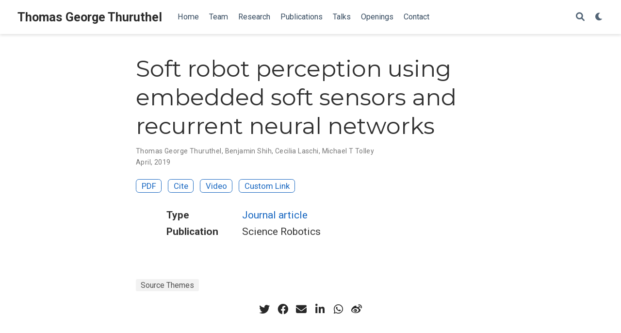

--- FILE ---
content_type: text/html; charset=UTF-8
request_url: https://tthuruthel.com/publication/sciro2/
body_size: 3463
content:
<!doctype html><!-- This site was created with Wowchemy. https://www.wowchemy.com --><!-- Last Published: July 23, 2025 --><html lang=en-us><head><meta charset=utf-8><meta name=viewport content="width=device-width,initial-scale=1"><meta http-equiv=x-ua-compatible content="IE=edge"><meta name=generator content="Wowchemy 5.7.0 for Hugo"><link rel=preconnect href=https://fonts.gstatic.com crossorigin><link rel=preload as=style href="https://fonts.googleapis.com/css2?family=Montserrat:wght@400;700&family=Roboto+Mono&family=Roboto:wght@400;700&display=swap"><link rel=stylesheet href="https://fonts.googleapis.com/css2?family=Montserrat:wght@400;700&family=Roboto+Mono&family=Roboto:wght@400;700&display=swap" media=print onload='this.media="all"'><link rel=stylesheet href=/css/vendor-bundle.min.16f785cdb553c8c4431db6775122af35.css media=print onload='this.media="all"'><link rel=stylesheet href=https://cdn.jsdelivr.net/npm/academicons@1.9.2/css/academicons.min.css integrity="sha512-KlJCpRsLf+KKu2VQa5vmRuClRFjxc5lXO03ixZt82HZUk41+1I0bD8KBSA0fY290ayMfWYI9udIqeOWSu1/uZg==" crossorigin=anonymous media=print onload='this.media="all"'><link rel=stylesheet href=/css/wowchemy.e5d7adca760216d3b7e28ea434e81f6f.css><link rel=stylesheet href=/css/libs/chroma/github-light.min.css title=hl-light media=print onload='this.media="all"'><link rel=stylesheet href=/css/libs/chroma/dracula.min.css title=hl-dark media=print onload='this.media="all"' disabled><meta name=author content="Thomas George Thuruthel"><meta name=description content><link rel=alternate hreflang=en-us href=https://tthuruthel.com/publication/sciro2/><link rel=canonical href=https://tthuruthel.com/publication/sciro2/><link rel=manifest href=/manifest.webmanifest><link rel=icon type=image/png href=/media/icon_hud9869c0f6645847cd2643fadcf6ae9ae_1872_32x32_fill_lanczos_center_3.png><link rel=apple-touch-icon type=image/png href=/media/icon_hud9869c0f6645847cd2643fadcf6ae9ae_1872_180x180_fill_lanczos_center_3.png><meta name=theme-color content="#1565c0"><meta property="twitter:card" content="summary"><meta property="twitter:site" content="@wowchemy"><meta property="twitter:creator" content="@wowchemy"><meta property="twitter:image" content="https://tthuruthel.com/media/icon_hud9869c0f6645847cd2643fadcf6ae9ae_1872_512x512_fill_lanczos_center_3.png"><meta property="og:site_name" content="Thomas George Thuruthel"><meta property="og:url" content="https://tthuruthel.com/publication/sciro2/"><meta property="og:title" content="Soft robot perception using embedded soft sensors and recurrent neural networks | Thomas George Thuruthel"><meta property="og:description" content><meta property="og:image" content="https://tthuruthel.com/media/icon_hud9869c0f6645847cd2643fadcf6ae9ae_1872_512x512_fill_lanczos_center_3.png"><meta property="og:locale" content="en-us"><meta property="article:published_time" content="2019-01-01T00:00:00+00:00"><meta property="article:modified_time" content="2022-11-13T17:56:41+00:00"><script type=application/ld+json>{"@context":"https://schema.org","@type":"Article","mainEntityOfPage":{"@type":"WebPage","@id":"https://tthuruthel.com/publication/sciro2/"},"headline":"Soft robot perception using embedded soft sensors and recurrent neural networks","datePublished":"2019-01-01T00:00:00Z","dateModified":"2022-11-13T17:56:41Z","author":{"@type":"Person","name":"Thomas George Thuruthel"},"publisher":{"@type":"Organization","name":"Thomas George Thuruthel","logo":{"@type":"ImageObject","url":"https://tthuruthel.com/media/icon_hud9869c0f6645847cd2643fadcf6ae9ae_1872_192x192_fill_lanczos_center_3.png"}},"description":""}</script><title>Soft robot perception using embedded soft sensors and recurrent neural networks | Thomas George Thuruthel</title></head><body id=top data-spy=scroll data-offset=70 data-target=#TableOfContents class=page-wrapper data-wc-page-id=2130d06ec2536b975175cf2623f60960><script src=/js/wowchemy-init.min.ec9d49ca50e4b80bdb08f0417a28ed84.js></script><aside class=search-modal id=search><div class=container><section class=search-header><div class="row no-gutters justify-content-between mb-3"><div class=col-6><h1>Search</h1></div><div class="col-6 col-search-close"><a class=js-search href=# aria-label=Close><i class="fas fa-times-circle text-muted" aria-hidden=true></i></a></div></div><div id=search-box><input name=q id=search-query placeholder=Search... autocapitalize=off autocomplete=off autocorrect=off spellcheck=false type=search class=form-control aria-label=Search...></div></section><section class=section-search-results><div id=search-hits></div></section></div></aside><div class="page-header header--fixed"><header><nav class="navbar navbar-expand-lg navbar-light compensate-for-scrollbar" id=navbar-main><div class=container-xl><div class="d-none d-lg-inline-flex"><a class=navbar-brand href=/>Thomas George Thuruthel</a></div><button type=button class=navbar-toggler data-toggle=collapse data-target=#navbar-content aria-controls=navbar-content aria-expanded=false aria-label="Toggle navigation">
<span><i class="fas fa-bars"></i></span></button><div class="navbar-brand-mobile-wrapper d-inline-flex d-lg-none"><a class=navbar-brand href=/>Thomas George Thuruthel</a></div><div class="navbar-collapse main-menu-item collapse justify-content-start" id=navbar-content><ul class="navbar-nav d-md-inline-flex"><li class=nav-item><a class=nav-link href=/#about><span>Home</span></a></li><li class=nav-item><a class=nav-link href=/#team><span>Team</span></a></li><li class=nav-item><a class=nav-link href=/#projects><span>Research</span></a></li><li class=nav-item><a class=nav-link href=/#featured><span>Publications</span></a></li><li class=nav-item><a class=nav-link href=/#talks><span>Talks</span></a></li><li class=nav-item><a class=nav-link href=/#Openings><span>Openings</span></a></li><li class=nav-item><a class=nav-link href=/#contact><span>Contact</span></a></li></ul></div><ul class="nav-icons navbar-nav flex-row ml-auto d-flex pl-md-2"><li class=nav-item><a class="nav-link js-search" href=# aria-label=Search><i class="fas fa-search" aria-hidden=true></i></a></li><li class="nav-item dropdown theme-dropdown"><a href=# class=nav-link data-toggle=dropdown aria-haspopup=true aria-label="Display preferences"><i class="fas fa-moon" aria-hidden=true></i></a><div class=dropdown-menu><a href=# class="dropdown-item js-set-theme-light"><span>Light</span></a>
<a href=# class="dropdown-item js-set-theme-dark"><span>Dark</span></a>
<a href=# class="dropdown-item js-set-theme-auto"><span>Automatic</span></a></div></li></ul></div></nav></header></div><div class=page-body><div class=pub><div class="article-container pt-3"><h1>Soft robot perception using embedded soft sensors and recurrent neural networks</h1><div class=article-metadata><div><span>Thomas George Thuruthel</span>, <span>Benjamin Shih</span>, <span>Cecilia Laschi</span>, <span>Michael T Tolley</span></div><span class=article-date>April, 2019</span></div><div class="btn-links mb-3"><a class="btn btn-outline-primary btn-page-header" href=/publication/sciro2/sciro2.pdf target=_blank rel=noopener>PDF</a>
<a href=# class="btn btn-outline-primary btn-page-header js-cite-modal" data-filename=/publication/sciro2/cite.bib>Cite</a>
<a class="btn btn-outline-primary btn-page-header" href=/# target=_blank rel=noopener>Video</a>
<a class="btn btn-outline-primary btn-page-header" href=/>Custom Link</a></div></div><div class=article-container><div class=row><div class=col-md-1></div><div class=col-md-10><div class=row><div class="col-12 col-md-3 pub-row-heading">Type</div><div class="col-12 col-md-9"><a href=/publication/#2>Journal article</a></div></div></div><div class=col-md-1></div></div><div class="d-md-none space-below"></div><div class=row><div class=col-md-1></div><div class=col-md-10><div class=row><div class="col-12 col-md-3 pub-row-heading">Publication</div><div class="col-12 col-md-9">Science Robotics</div></div></div><div class=col-md-1></div></div><div class="d-md-none space-below"></div><div class=space-below></div><div class=article-style></div><div class=article-tags><a class="badge badge-light" href=/tag/source-themes/>Source Themes</a></div><div class=share-box><ul class=share><li><a href="https://twitter.com/intent/tweet?url=https%3A%2F%2Ftthuruthel.com%2Fpublication%2Fsciro2%2F&text=Soft+robot+perception+using+embedded+soft+sensors+and+recurrent+neural+networks" target=_blank rel=noopener class=share-btn-twitter aria-label=twitter><i class="fab fa-twitter"></i></a></li><li><a href="https://www.facebook.com/sharer.php?u=https%3A%2F%2Ftthuruthel.com%2Fpublication%2Fsciro2%2F&t=Soft+robot+perception+using+embedded+soft+sensors+and+recurrent+neural+networks" target=_blank rel=noopener class=share-btn-facebook aria-label=facebook><i class="fab fa-facebook"></i></a></li><li><a href="mailto:?subject=Soft%20robot%20perception%20using%20embedded%20soft%20sensors%20and%20recurrent%20neural%20networks&body=https%3A%2F%2Ftthuruthel.com%2Fpublication%2Fsciro2%2F" target=_blank rel=noopener class=share-btn-email aria-label=envelope><i class="fas fa-envelope"></i></a></li><li><a href="https://www.linkedin.com/shareArticle?url=https%3A%2F%2Ftthuruthel.com%2Fpublication%2Fsciro2%2F&title=Soft+robot+perception+using+embedded+soft+sensors+and+recurrent+neural+networks" target=_blank rel=noopener class=share-btn-linkedin aria-label=linkedin-in><i class="fab fa-linkedin-in"></i></a></li><li><a href="whatsapp://send?text=Soft+robot+perception+using+embedded+soft+sensors+and+recurrent+neural+networks%20https%3A%2F%2Ftthuruthel.com%2Fpublication%2Fsciro2%2F" target=_blank rel=noopener class=share-btn-whatsapp aria-label=whatsapp><i class="fab fa-whatsapp"></i></a></li><li><a href="https://service.weibo.com/share/share.php?url=https%3A%2F%2Ftthuruthel.com%2Fpublication%2Fsciro2%2F&title=Soft+robot+perception+using+embedded+soft+sensors+and+recurrent+neural+networks" target=_blank rel=noopener class=share-btn-weibo aria-label=weibo><i class="fab fa-weibo"></i></a></li></ul></div></div></div></div><div class=page-footer><div class=container><footer class=site-footer><p class="powered-by copyright-license-text">© 2025 Me. This work is licensed under <a href=https://creativecommons.org/licenses/by-nc-nd/4.0 rel="noopener noreferrer" target=_blank>CC BY NC ND 4.0</a></p><p class="powered-by footer-license-icons"><a href=https://creativecommons.org/licenses/by-nc-nd/4.0 rel="noopener noreferrer" target=_blank aria-label="Creative Commons"><i class="fab fa-creative-commons fa-2x" aria-hidden=true></i>
<i class="fab fa-creative-commons-by fa-2x" aria-hidden=true></i>
<i class="fab fa-creative-commons-nc fa-2x" aria-hidden=true></i>
<i class="fab fa-creative-commons-nd fa-2x" aria-hidden=true></i></a></p><p class=powered-by>Published with <a href="https://wowchemy.com/?utm_campaign=poweredby" target=_blank rel=noopener>Wowchemy</a> — the free, <a href=https://github.com/wowchemy/wowchemy-hugo-themes target=_blank rel=noopener>open source</a> website builder that empowers creators.</p></footer></div></div><script src=/js/vendor-bundle.min.fab8b449b814cc9f95b22fcf2e45f05b.js></script>
<script id=search-hit-fuse-template type=text/x-template>
    <div class="search-hit" id="summary-{{key}}">
      <div class="search-hit-content">
        <div class="search-hit-name">
          <a href="{{relpermalink}}">{{title}}</a>
          <div class="article-metadata search-hit-type">{{type}}</div>
          <p class="search-hit-description">{{snippet}}</p>
        </div>
      </div>
    </div>
  </script><script src=https://cdn.jsdelivr.net/gh/krisk/Fuse@v3.2.1/dist/fuse.min.js integrity="sha512-o38bmzBGX+hD3JHWUFCDA09btWaqrNmoJ3RXLlrysA7PP01Kgs4UlE4MhelE1v5dJR3+cxlR4qQlotsW7jKsnw==" crossorigin=anonymous></script>
<script src=https://cdn.jsdelivr.net/gh/julmot/mark.js@8.11.1/dist/jquery.mark.min.js integrity="sha512-mhbv5DqBMgrWL+32MmsDOt/OAvqr/cHimk6B8y/bx/xS88MVkYGPiVv2ixKVrkywF2qHplNRUvFsAHUdxZ3Krg==" crossorigin=anonymous></script>
<script id=page-data type=application/json>{"use_headroom":true}</script><script src=/js/wowchemy-headroom.db4755770454eb63685f8de785c0a172.js type=module></script>
<script src=/en/js/wowchemy.min.0c1be879804fa6ae06a8f4c131cdbf54.js></script><div id=modal class="modal fade" role=dialog><div class=modal-dialog><div class=modal-content><div class=modal-header><h5 class=modal-title>Cite</h5><button type=button class=close data-dismiss=modal aria-label=Close>
<span aria-hidden=true>&#215;</span></button></div><div class=modal-body><pre><code></code></pre></div><div class=modal-footer><a class="btn btn-outline-primary my-1 js-copy-cite" href=# target=_blank><i class="fas fa-copy"></i> Copy</a>
<a class="btn btn-outline-primary my-1 js-download-cite" href=# target=_blank><i class="fas fa-download"></i> Download</a><div id=modal-error></div></div></div></div></div><script src=/js/wowchemy-publication.68f8d7090562ca65fc6d3cb3f8f2d2cb.js type=module></script></body></html>